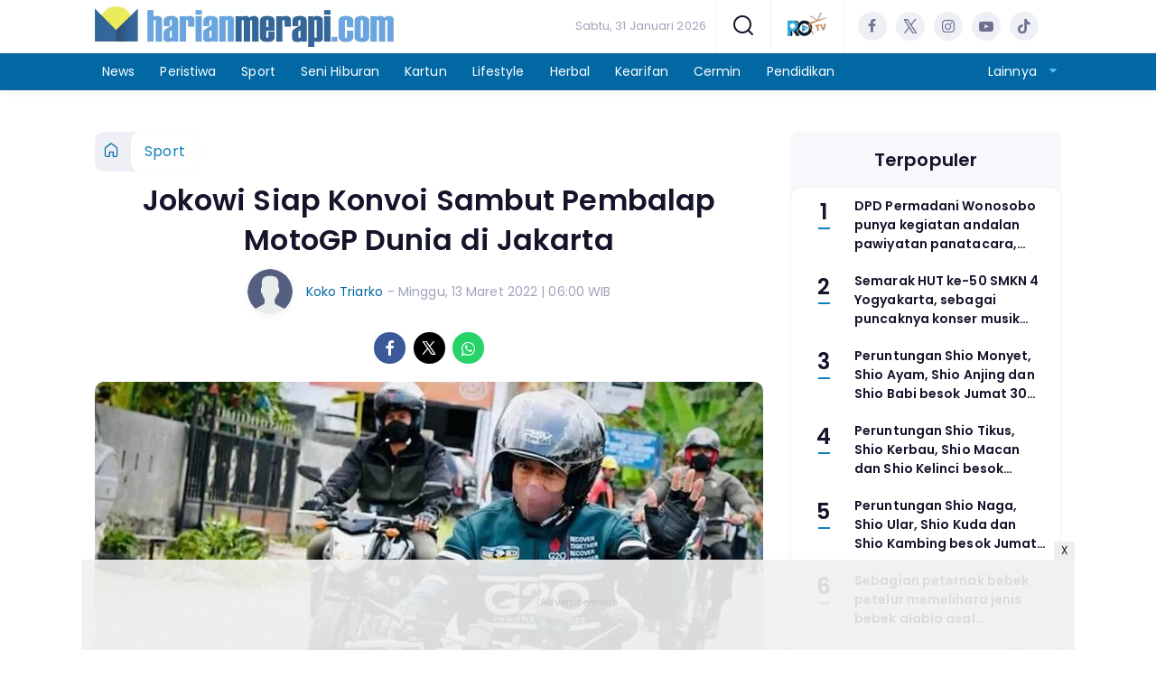

--- FILE ---
content_type: text/html; charset=UTF-8
request_url: https://www.harianmerapi.com/sport/pr-402925409/jokowi-siap-konvoi-sambut-pembalap-motogp-dunia-di-jakarta
body_size: 15326
content:
<!DOCTYPE html>
<html lang="id">
    <head>
        <link href="//securepubads.g.doubleclick.net" rel="dns-prefetch">
    <link href="//googleads.g.doubleclick.net" rel="dns-prefetch">
    <link href="//pagead2.googlesyndication.com" rel="dns-prefetch">
    <link href="//fonts.googleapis.com" rel="dns-prefetch">
    <link href="//assets.promediateknologi.id" rel="dns-prefetch">
    <link href="//www.harianmerapi.com" rel="dns-prefetch">
    <link href="//tpc.googlesyndication.com" rel="dns-prefetch">

    <title>Jokowi Siap Konvoi Sambut Pembalap MotoGP Dunia di Jakarta - Harian Merapi</title>
    <meta name="description" content="Presiden Jokowi bakal melakukan konvoi bersama para pembalap MotoGP Seri2 Pertamina Grand Prix of Indonesia di Jakarta.">
    <meta name="keywords" content="Presiden Jokowi, MotoGP, konvoi, Jakarta, Pertamina Grand Prix of Indonesia">
    <meta name="author" content="Koko Triarko">
    <meta charset="utf-8">
    <meta http-equiv="X-UA-Compatible" content="IE=edge,chrome=1">
    <meta name="viewport" content="width=device-width">
    <meta name="msapplication-TileColor" content="#ffffff">
    <meta name="msapplication-TileImage"
        content="https://static.promediateknologi.id/promedia/news/desktop/images/favicon/ms-icon-144x144.png?v=1042">
    <meta name="theme-color" content="#ffffff">
    <meta name="robots" content="index, follow, max-image-preview:large">
    <meta name="googlebot-news" content="index,follow" />
    <meta name="googlebot" content="index,follow" />
    <meta name="language" content="id" />
    <meta name="geo.country" content="id" />
    <meta http-equiv="content-language" content="In-Id" />
    <meta name="geo.placename" content="Indonesia" />
    <!-- s: fb meta -->
    <meta property="og:type" content="article" />
    <meta property="og:url" content="https://www.harianmerapi.com/sport/pr-402925409/jokowi-siap-konvoi-sambut-pembalap-motogp-dunia-di-jakarta" />
    <meta property="og:title" content="Jokowi Siap Konvoi Sambut Pembalap MotoGP Dunia di Jakarta - Harian Merapi" />
    <meta property="og:description" content="Presiden Jokowi bakal melakukan konvoi bersama para pembalap MotoGP Seri2 Pertamina Grand Prix of Indonesia di Jakarta." />
    <meta property="og:image" content="https://assets.promediateknologi.id/crop/0x0:0x0/1200x800/webp/photo/2022/03/13/178725695.jpg" />
    <meta property="og:site_name" content="Jokowi Siap Konvoi Sambut Pembalap MotoGP Dunia di Jakarta - Harian Merapi" />
    <meta property="fb:app_id" content="1073955156075669" />
    <meta property="fb:pages" content="309698722794831" />
    <!-- e: fb meta -->

    <!-- S:tweeter card -->
    <meta name="twitter:card" content="summary_large_image" />
    <meta name="twitter:site" content="@promedia" />
    <meta name="twitter:creator" content="@promedia">
    <meta name="twitter:title" content="Jokowi Siap Konvoi Sambut Pembalap MotoGP Dunia di Jakarta - Harian Merapi" />
    <meta name="twitter:description" content="Presiden Jokowi bakal melakukan konvoi bersama para pembalap MotoGP Seri2 Pertamina Grand Prix of Indonesia di Jakarta." />
    <meta name="twitter:image" content="https://assets.promediateknologi.id/crop/0x0:0x0/1200x800/webp/photo/2022/03/13/178725695.jpg" />
    <!-- E:tweeter card -->

    <meta name="content_PublishedDate" content="2022-03-13 06:00:00" />
    <meta name="content_Category" content="Sport" />
    <meta name="content_Author" content="Koko Triarko" />
    <meta name="content_Editor" content="Hudono" />
    <meta name="content_ID" content="2925409" />
    <meta name="content_Type" content="Standard" />
    <meta name="content_Source" content="" />
    <meta name="content_Lipsus" content="" />
    <meta name="content_Tag" content="Presiden Jokowi, MotoGP, konvoi, Jakarta, Pertamina Grand Prix of Indonesia" />
    <meta name="content_AuthorID" content="8428" />
    <meta name="content_EditorID" content="1511" />

                <link href="https://static.promediateknologi.id/promedia/network/40/desktop/images/favicon/favicon-96x96.png?v=1236" rel="shortcut icon" type="image/x-icon" />
                <link rel="amphtml" href="https://www.harianmerapi.com/sport/amp/pr-402925409/jokowi-siap-konvoi-sambut-pembalap-motogp-dunia-di-jakarta" data-component-name="amp:html:link">
            <link rel="canonical" href="https://www.harianmerapi.com/sport/pr-402925409/jokowi-siap-konvoi-sambut-pembalap-motogp-dunia-di-jakarta" />

        <link
            href="https://fonts.googleapis.com/css2?family=Poppins:ital,wght@0,400;0,600;0,700;1,400;1,600;1,700&display=swap"
            rel="stylesheet">
                <link rel="preconnect" href="https://fonts.gstatic.com">
        <link rel="preconnect" href="https://fonts.gstatic.com">
        <link rel="stylesheet" href="https://static.promediateknologi.id/promedia/news/desktop/css/style.min.css?v=1064"
            type="text/css">

                    <link rel="stylesheet"
                href="https://static.promediateknologi.id/promedia/network/40/desktop/css/custom.min.css?v=1453"
                type="text/css">
        
        <script src="https://static.promediateknologi.id/promedia/news/desktop/js/jquery-1.12.0.min.js?v=1016" type="fee77fcc269af49f23705df6-text/javascript"></script>

        <script async src='https://propsid.b-cdn.net/gpt/pti/harianmerapi.js' type="fee77fcc269af49f23705df6-text/javascript"></script>
        
        <!-- HTML5 shim and Respond.js for IE8 support of HTML5 elements and media queries -->
        <!-- WARNING: Respond.js doesn't work if you view the page via file:// -->
        <!--[if lt IE 9]>
                                <script src="https://oss.maxcdn.com/html5shiv/3.7.3/html5shiv.min.js"></script>
                                <script src="https://oss.maxcdn.com/respond/1.4.2/respond.min.js"></script>
                                <![endif]-->
                <meta name="google-site-verification" content="eWXGOekkI9sWRnu0fL62BxmFI6DL04ibS2w5pjk31bQ" />
<meta name='dailymotion-domain-verification' content='dm5w5ip3llyz4b8zk' />
<script type="fee77fcc269af49f23705df6-text/javascript">
  dataLayer = [{
    "published_date": "2022-03-13 06:00:00",
    "rubrik": "Sport",
    "penulis": "Koko Triarko",
    "editor": "Hudono",
    "id": "2925409",
    "source": "",
    "topic": "",
    "tag": "Presiden Jokowi, MotoGP, konvoi, Jakarta, Pertamina Grand Prix of Indonesia",
    "penulis_id": "8428",
    "editor_id": "1511"
  }];
</script>
<!-- Google Tag Manager -->
<script type="fee77fcc269af49f23705df6-text/javascript">(function(w,d,s,l,i){w[l]=w[l]||[];w[l].push({'gtm.start':
new Date().getTime(),event:'gtm.js'});var f=d.getElementsByTagName(s)[0],
j=d.createElement(s),dl=l!='dataLayer'?'&l='+l:'';j.async=true;j.src=
'https://www.googletagmanager.com/gtm.js?id='+i+dl;f.parentNode.insertBefore(j,f);
})(window,document,'script','dataLayer','GTM-TJ8MNP9');</script>
<!-- End Google Tag Manager -->

<!-- Start GPT Tag -->
<script async src='https://www.googletagservices.com/tag/js/gpt.js' type="fee77fcc269af49f23705df6-text/javascript"></script>
<!-- End GPT Tag -->        <link rel="manifest" href="https://assets.promediateknologi.id/promedia/sw/manifest.json">
        <script async src="https://pagead2.googlesyndication.com/pagead/js/adsbygoogle.js?client=ca-pub-8400307307701650" crossorigin="anonymous" type="fee77fcc269af49f23705df6-text/javascript"></script>
            <script src="https://jsc.mgid.com/site/734517.js" async type="fee77fcc269af49f23705df6-text/javascript"></script>

        
                <script type="application/ld+json">
            {
                "@context": "http://schema.org",
                "@type": "WebPage",
                "headline": "Jokowi Siap Konvoi Sambut Pembalap MotoGP Dunia di Jakarta - Harian Merapi",
                "url": "https://www.harianmerapi.com/sport/pr-402925409/jokowi-siap-konvoi-sambut-pembalap-motogp-dunia-di-jakarta",
                "datePublished": "2022-03-13T06:00:00+0700",
                "dateModified": "2022-03-13T06:00:00+0700",
                "image": "https://assets.promediateknologi.id/crop/0x0:0x0/1200x800/webp/photo/2022/03/13/178725695.jpg",
                "thumbnailUrl" : "https://assets.promediateknologi.id/crop/0x0:0x0/1200x800/webp/photo/2022/03/13/178725695.jpg"
            }
        </script>

                <script type="application/ld+json">
            {
              "@context": "http://schema.org",
              "@type": "NewsArticle",
              "mainEntityOfPage": {
                "@type": "WebPage",
                "@id": "https://www.harianmerapi.com/sport/pr-402925409/jokowi-siap-konvoi-sambut-pembalap-motogp-dunia-di-jakarta"
              },
              "headline": "Jokowi Siap Konvoi Sambut Pembalap MotoGP Dunia di Jakarta - Harian Merapi",
              "image": {
                "@type": "ImageObject",
                "url": "https://assets.promediateknologi.id/crop/0x0:0x0/1200x800/webp/photo/2022/03/13/178725695.jpg",
                "height": 500,
                "width": 750
              },
              "datePublished": "2022-03-13T06:00:00+0700",
              "dateModified": "2022-03-13T06:00:00+0700",
              "author": {
                "@type": "Person",
                "name": "Koko Triarko"
              },
               "publisher": {
                "@type": "Organization",
                "name": "Harian Merapi",
                "url": "https://www.harianmerapi.com",
                "logo": {
                "@type": "ImageObject",
                "url": "https://static.promediateknologi.id/promedia/network/40/desktop/images/logo.jpg?v=1022",
                "width": 600,
                "height": 60
                }

              },
              "description": "Presiden Jokowi bakal melakukan konvoi bersama para pembalap MotoGP Seri2 Pertamina Grand Prix of Indonesia di Jakarta."
            }
        </script>
        
        
                <script type="application/ld+json">
            {
                "@context": "https://schema.org",
                "@type": "BreadcrumbList",
                "itemListElement":
                [
                    {
                        "@type": "ListItem",
                        "position": 1,
                        "item":
                        {
                            "@id": "https://www.harianmerapi.com",
                            "name": "Home"
                        }
                    },
                    {
                        "@type": "ListItem",
                        "position": 2,
                        "item":
                        {
                            "@id": "https://www.harianmerapi.com/sport",
                            "name": "Sport"
                        }
                    }
                ]
            }
        </script>
        
                
    </head>

    <body>
        <script type="fee77fcc269af49f23705df6-text/javascript">
        var __base_url = "https://www.harianmerapi.com/";
        var __csrf_token = "7n4zw9y3TkRGqF1Hw6QWiD3w6xQ0w2EhsC2jiJOs";
        var __domain = "www.harianmerapi.com";
        </script>
        <!-- Google Tag Manager (noscript) -->
<noscript><iframe src="https://www.googletagmanager.com/ns.html?id=GTM-TJ8MNP9"
height="0" width="0" style="display:none;visibility:hidden"></iframe></noscript>
<!-- End Google Tag Manager (noscript) -->

        
        <!-- header -->
<header class="header">
    <div class="header__middle">
        <div class="row container clearfix">
            <div class="col-offset-fluid clearfix">
                <div class="col-bs12-5">
                    <div class="logo">
                                              <a href="https://www.harianmerapi.com">
                                                  <img src="https://static.promediateknologi.id/crop/0x0:0x0/0x0/webp/promedia/network/40/desktop/images/logo.jpg?v=1185" alt="logo" width="240" height="240">
                        </a>
                    </div>
                </div>
                <div class="col-bs12-7">
                    <ul class="network__menu">
                        <li>
                            <date>Sabtu, 31 Januari 2026</date>
                        </li>

                          <!--- network -->
                          
                        <li>
                            <a href="#"><span class="icon icon-small icons-search"></span></a>
                            <ul class="text-center w-200">
                                <li class="network__menu__search">
                                    <form action="https://www.harianmerapi.com/search" class="search__bar">
                                        <input type="text" placeholder="Cari" name="q" id="search" class="search__input">
                                        <input type="submit" class="search__submit">
                                        <span class="icon icon-search"></span>
                                    </form>
                                </li>
                            </ul>
                        </li>
                                                <li>
                            <div class="nav__tv">
								<a class="logo-tv" href="https://www.harianmerapi.com/tv">
									                                        <img src="https://static.promediateknologi.id/crop/0x0:0x0/44x44/webp/promedia/news/desktop/images/logo_tv.png?v=1034" alt="logo-tv" width="44" height="44">
                                    								</a>
							</div>
                        </li>
                                                
                        <li>
                            <div class="social social--header clearfix">
                                <div class="social__item">
                                    <a href="https://web.facebook.com/koran.merapi/" target="_blank" class="social__link social__link--facebook">
                                        <span class="icon icon-facebook"></span>
                                    </a>
                                </div>
                                <div class="social__item">
                                    <a href="https://twitter.com/harianmerapi" target="_blank" class="social__link social__link--twitter">
                                        <span class="icon icon-twitter"></span>
                                    </a>
                                </div>
                                <div class="social__item">
                                    <a href="https://www.instagram.com/koranmerapi/" target="_blank" class="social__link social__link--instagram">
                                        <span class="icon icon-instagram"></span>
                                    </a>
                                </div>

                                <div class="social__item">
                                    <a href="https://www.youtube.com/koranmerapi" target="_blank" class="social__link social__link--youtube">
                                        <span class="icon icon-youtube"></span>
                                    </a>
                                </div>
                                <div class="social__item">
                                    <a href="" target="_blank" class="social__link social__link--tiktok">
                                        <span class="icon icon-tiktok"></span>
                                    </a>
                                </div>
                                                                <div class="social__item" id='data-account'>
																</div>
                                                            </div>
                        </li>
                    </ul>
                </div>
            </div>
        </div>
    </div>
    <div class="header__bottom">
        <div class="row container clearfix">
            <div class="col-offset-fluid clearfix">
                <div class="col-bs10-10">
                    <nav class="nav">
                                                 <div class="nav__home"><a href="https://www.harianmerapi.com" title="Home"><span class="icon icon-xsmall icons-home"></span></a></div>
                                                <ul class="nav__wrap">
                            
                            
                            <li><a href="https://www.harianmerapi.com/news">News</a>
                                                                        <ul class="more">
                                                                        <li><a href="https://www.harianmerapi.com/bantul">Bantul</a></li>
                                                                        <li><a href="https://www.harianmerapi.com/banyumas">Banyumas</a></li>
                                                                        <li><a href="https://www.harianmerapi.com/diy">DIY</a></li>
                                                                        <li><a href="https://www.harianmerapi.com/gunungkidul">Gunungkidul</a></li>
                                                                        <li><a href="https://www.harianmerapi.com/jawa-tengah">Jawa Tengah</a></li>
                                                                        <li><a href="https://www.harianmerapi.com/klaten">Klaten</a></li>
                                                                        <li><a href="https://www.harianmerapi.com/kulonprogo">Kulonprogo</a></li>
                                                                        <li><a href="https://www.harianmerapi.com/magelang">Magelang</a></li>
                                                                        <li><a href="https://www.harianmerapi.com/purworejo">Purworejo</a></li>
                                                                        <li><a href="https://www.harianmerapi.com/semarang">Semarang</a></li>
                                                                        <li><a href="https://www.harianmerapi.com/sleman">Sleman</a></li>
                                                                        <li><a href="https://www.harianmerapi.com/solo">Solo</a></li>
                                                                        <li><a href="https://www.harianmerapi.com/temanggung">Temanggung</a></li>
                                                                        <li><a href="https://www.harianmerapi.com/yogyakarta">Yogyakarta</a></li>
                                                                        <li><a href="https://www.harianmerapi.com/nasional">Nasional</a></li>
                                                                        <li><a href="https://www.harianmerapi.com/internasional">Internasional</a></li>
                                                                        <li><a href="https://www.harianmerapi.com/nusantara">Nusantara</a></li>
                                                                        </ul>
                                    
                                                                </li>
                            
                            <li><a href="https://www.harianmerapi.com/peristiwa">Peristiwa</a>
                                    
                                                                </li>
                            
                            <li><a href="https://www.harianmerapi.com/sport">Sport</a>
                                    
                                                                </li>
                            
                            <li><a href="https://www.harianmerapi.com/seni-hiburan">Seni Hiburan</a>
                                                                        <ul class="more">
                                                                        <li><a href="https://www.harianmerapi.com/musik">Musik</a></li>
                                                                        <li><a href="https://www.harianmerapi.com/film">Film</a></li>
                                                                        <li><a href="https://www.harianmerapi.com/artis">Artis</a></li>
                                                                        <li><a href="https://www.harianmerapi.com/budaya">Budaya</a></li>
                                                                        </ul>
                                    
                                                                </li>
                            
                            <li><a href="https://www.harianmerapi.com/kartun">Kartun</a>
                                    
                                                                </li>
                            
                            <li><a href="https://www.harianmerapi.com/lifestyle">Lifestyle</a>
                                                                        <ul class="more">
                                                                        <li><a href="https://www.harianmerapi.com/food">Food</a></li>
                                                                        <li><a href="https://www.harianmerapi.com/hobi">Hobi</a></li>
                                                                        <li><a href="https://www.harianmerapi.com/kuliner">Kuliner</a></li>
                                                                        <li><a href="https://www.harianmerapi.com/travel">Travel</a></li>
                                                                        <li><a href="https://www.harianmerapi.com/pariwisata">Pariwisata</a></li>
                                                                        <li><a href="https://www.harianmerapi.com/teknologi">Teknologi</a></li>
                                                                        </ul>
                                    
                                                                </li>
                            
                            <li><a href="https://www.harianmerapi.com/herbal">Herbal</a>
                                                                        <ul class="more">
                                                                        <li><a href="https://www.harianmerapi.com/kesehatan">Kesehatan</a></li>
                                                                        </ul>
                                    
                                                                </li>
                            
                            <li><a href="https://www.harianmerapi.com/kearifan">Kearifan</a>
                                                                        <ul class="more">
                                                                        <li><a href="https://www.harianmerapi.com/cerita-misteri">Cerita Misteri</a></li>
                                                                        <li><a href="https://www.harianmerapi.com/hidayah">Hidayah</a></li>
                                                                        </ul>
                                    
                                                                </li>
                            
                            <li><a href="https://www.harianmerapi.com/cermin">Cermin</a>
                                                                        <ul class="more">
                                                                        <li><a href="https://www.harianmerapi.com/syiar">Syiar</a></li>
                                                                        <li><a href="https://www.harianmerapi.com/mimbar">Mimbar</a></li>
                                                                        <li><a href="https://www.harianmerapi.com/opini">Opini</a></li>
                                                                        </ul>
                                    
                                                                </li>
                            
                            <li><a href="https://www.harianmerapi.com/pendidikan">Pendidikan</a>
                                    
                                    
                                                                                </ul>

                                                <div class="nav__more">
                            <a href="javascript:void(0)">Lainnya <span class="icon icon-caret-down"></span></a>
                            <ul class="nav__wrap more">

                                                                <li><a href="https://www.harianmerapi.com/ekonomi">Ekonomi</a></li>
                                                                <li><a href="https://www.harianmerapi.com/otomotif">Otomotif</a></li>
                                                                                                    <li><a href="https://www.harianmerapi.com/video">Video</a></li>
                                    <li><a href="https://www.harianmerapi.com/image">Photo</a></li>
                                
                            </ul>
                        </div>
                        
                    </nav>
                </div>
            </div>
        </div>
    </div>
</header>
        
                <!-- ads skin -->
<div class="row ads__stick__wrap clearfix">
<div class="kcm ads__stick js--stick">
    <div class="ads__stick__fluid ads__stick__fluid--left">
        <div class="ads__stick--left">
            <div id='div-gpt-ad-desktopSkinAdsLeftDetail'>
              <script type="fee77fcc269af49f23705df6-text/javascript">
                googletag.cmd.push(function() { googletag.display('div-gpt-ad-desktopSkinAdsLeftDetail'); });
              </script>
            </div>
        </div>
    </div>
    <div class="ads__stick__fluid ads__stick__fluid--right">
        <div class="ads__stick--right">
            <div id='div-gpt-ad-desktopSkinAdsRightDetail'>
              <script type="fee77fcc269af49f23705df6-text/javascript">
                googletag.cmd.push(function() { googletag.display('div-gpt-ad-desktopSkinAdsRightDetail'); });
              </script>
            </div>
        </div>
    </div>
</div>
</div>        

        <!-- adbro -->


    <!-- content -->
    <div class="row clearfix">
        <div class="container clearfix">
            <div class="col-offset-fluid clearfix">
                <div class="col-bs12-12">


                  <!-- ads top -->
<div class="ads__top">
   	<div id='div-gpt-ad-desktopTopDetail'>
	  <script type="fee77fcc269af49f23705df6-text/javascript">
	    googletag.cmd.push(function() { googletag.display('div-gpt-ad-desktopTopDetail'); });
	  </script>
	</div>
</div>                  

                </div>

                <div class="col-bs10-7">

                    <!-- header -->
                    <section class="read__header clearfix">
                        <div class="breadcrumb clearfix">
                            <ul class="breadcrumb__wrap">
                                <li class="breadcrumb__item"><a class="breadcrumb__link" href="https://www.harianmerapi.com"><i
                                            class="icon-xsmall icons-home"></i></a></li>
                                <li class="breadcrumb__item"><a class="breadcrumb__link"
                                        href="https://www.harianmerapi.com/sport">Sport</a>
                                </li>
                            </ul>
                        </div>
                        <div class="read__header mt2 clearfix">

                            <h1 class="read__title"> Jokowi Siap Konvoi Sambut Pembalap MotoGP Dunia di Jakarta </h1>

                            <div class="read__info">
                                <div class="read__info__img">
                                                                       <img src="https://static.promediateknologi.id/promedia/news/desktop/images/user-author.png?v=2" alt="photo author" width="50" height="50">
                                   
								</div>
                                <div class="read__info__author">
                                    <a href="https://www.harianmerapi.com/author/8428/Koko-Triarko">Koko Triarko</a>
                                </div>
                                <div class="read__info__date">
                                    - Minggu, 13 Maret 2022 | 06:00 WIB
                                </div>
                            </div>

                            <div class="social social--article clearfix">
    <div class="social__item">
        <a href="javascript:void(0)" class="social__link social__link--facebook" onclick="if (!window.__cfRLUnblockHandlers) return false; fb_share(&quot;Jokowi Siap Konvoi Sambut Pembalap MotoGP Dunia di Jakarta&quot;, &quot;https://www.harianmerapi.com/sport/pr-402925409/jokowi-siap-konvoi-sambut-pembalap-motogp-dunia-di-jakarta&quot;)" data-cf-modified-fee77fcc269af49f23705df6-="">
            <span class="icon icon-facebook"></span>
        </a>
    </div>
    <div class="social__item">
        <a href="javascript:void(0)" class="social__link social__link--twitter" onclick="if (!window.__cfRLUnblockHandlers) return false; tweet_share(&quot;Jokowi Siap Konvoi Sambut Pembalap MotoGP Dunia di Jakarta https://www.harianmerapi.com/sport/pr-402925409/jokowi-siap-konvoi-sambut-pembalap-motogp-dunia-di-jakarta&quot;)" data-cf-modified-fee77fcc269af49f23705df6-="">
            <span class="icon icon-twitter"></span>
        </a>
    </div>
        <div class="social__item">
        <a href="https://api.whatsapp.com/send?text=Jokowi Siap Konvoi Sambut Pembalap MotoGP Dunia di Jakarta https://www.harianmerapi.com/sport/pr-402925409/jokowi-siap-konvoi-sambut-pembalap-motogp-dunia-di-jakarta  %0A%0ABaca berita lainnya melalui apps kami: %0APlay Store : https://play.google.com/store/apps/details?id=com.harianmerapi %0AApp Store : https://apps.apple.com/app/harian-merapi/id6504228497 " class="social__link social__link--whatsapp">
            <span class="icon icon-whatsapp"></span>
        </a>
    </div>
        
</div>


                            <div class="photo">
    <div class="photo__img">
                    <img src="https://assets.promediateknologi.id/crop/0x0:0x0/1200x600/webp/photo/2022/03/13/178725695.jpg" alt="Presiden Jokowi (Joko Widodo) siap menyambut kedatangan pembalap MotoGP Seri 2 Pertamina Grand Prix of Indonesia dengan konvoi di Jakarta, Rabu 16 Maret 2022. ( Foto: instagram.com @jokowi)" width="700" height="500">
            </div>
    <div class="photo__caption">Presiden Jokowi (Joko Widodo) siap menyambut kedatangan pembalap MotoGP Seri 2 Pertamina Grand Prix of Indonesia dengan konvoi di Jakarta, Rabu 16 Maret 2022. ( Foto: instagram.com @jokowi)</div>
</div>


                        </div>
                    </section>
                    <!-- ads under image-->

<center>
                        <div class="ads mt3 clearfix">
                <div class="ads--stick">
                    <div id='div-gpt-ad-mobileUnderImage'>
                        <script type="fee77fcc269af49f23705df6-text/javascript">
                            googletag.cmd.push(function() {
                                googletag.display('div-gpt-ad-mobileUnderImage');
                            });
                        </script>
                    </div>
                </div>
            </div>
                    </center>
                    
                    <div class="read__article clearfix js--tower-parent">
                        <div class="col-bs10-7 col-offset-0">

                            <!-- content -->
                            <article class="read__content clearfix">
                                <p> <!--img1--> </p> <p><strong>harianmerapi.com</strong> - Presiden Joko Widodo (Jokowi) akan menyambut kedatangan pembalap <a href="https://www.harianmerapi.com/tag/motogp">MotoGP</a> Seri 2 <a href="https://www.harianmerapi.com/tag/pertamina-grand-prix-of-indonesia">Pertamina Grand Prix of Indonesia</a> dengan <a href="https://www.harianmerapi.com/tag/konvoi">konvoi</a> di <a href="https://www.harianmerapi.com/tag/jakarta">Jakarta</a>, Rabu 16 Maret 2022.</p> <p><br />Sepekan lagi balap MotoGP Seri 2 Pertamina Grand Prix of Indonesia di Sirkuit MotoGP Mandalika, Lombok Tengah, Nusa Tenggara Barat (NTB) akan dimulai.</p> <p><br />Mengawali perhelatan balap MotoGP Seri 2 Pertamina Grand Prix of Indonesia, Jokowi akan menyambutnya dengan mengajak para pembalap konvoi bersama di seputaran Jakarta.</p><div data-type="_mgwidget" data-widget-id="1734100"></div>
    <script type="fee77fcc269af49f23705df6-text/javascript">(function (w, q) { w[q] = w[q] || []; w[q].push(["_mgc.load"]) })(window, "_mgq");</script>
 <p><strong>Baca Juga: <a href="https://www.harianmerapi.com/news/pr-402924484/kenang-1000-hari-wafatnya-ani-yudhoyono-ibas-gelar-doa-bersama-di-pacitan">Kenang 1.000 Hari Wafatnya Ani Yudhoyono, Ibas Gelar Doa Bersama di Pacitan </a></strong></p> <p><br />Balap MotoGP Seri 2 Pertamina Grand Prix of Indonesia akan digelar tiga hari di Sirkuit Mandalika, Jumat-Minggu (18-20/3/2022).</p><center>
    <div class="ads mt3 clearfix">
        <div class="ads__box">
            <div id='div-gpt-ad-desktopInArticle'>
                <script type="fee77fcc269af49f23705df6-text/javascript">
                    googletag.cmd.push(function() { googletag.display('div-gpt-ad-desktopInArticle'); });
                </script>
            </div>
        </div>
    </div>
</center> <p><br />Mengutip laman indonesia.go.id, Minggu (13/3/2022), promotor balap MotoGP, Dorna Sports telah menyiapkan 20 pembalap MotoGP dunia untuk melayani <a href="https://www.harianmerapi.com/tag/presiden-jokowi">Presiden Jokowi</a> konvoi di Jakarta.</p> <p><br />Juara dunia enam kali, Marc Marquez, dan rekan setimnya di Repsol Honda Team, Pol Espargaro akan ikut dalam konvoi bersama Jokowi tersebut.</p> <p><strong>Baca Juga: <a href="https://www.harianmerapi.com/kearifan/pr-402924522/petung-jawa-weton-minggu-pon-9-ruwah-1955-alip-13-maret-2022-pandai-berdagang-atau-bertani-kerja-keras">Petung Jawa Weton Minggu Pon 9 Ruwah 1955 Alip 13 Maret 2022, Pandai Berdagang atau Bertani, Kerja Keras</a></strong></p> <p><br />Juga dua jagoan Suzuki Ecstar Team, Joan Mir dan Alex Rins, Francesco Bagnaia dan Jack Miller dari Ducati Lenovo Team.</p> <p><br />Bahkan, juara seri Qatar Enea Bastianini dan Fabio Di Giannatonio dari Gresini Racing, serta Johann Marco-Jorge Martin dari Pramac Racing.</p> <p><br />Jagoan Merah Putih di MotoGP, yakni Mario Suryo Aji yang membalap di kelas Moto3 untuk Honda Team Asia juga akan ikut.</p> <p><strong>Baca Juga: <a href="https://www.harianmerapi.com/peristiwa/pr-402924184/empat-orang-korban-terseret-air-bah-di-karing-karing-sulawesi-tenggara-masih-dicari-tim-basarnas">Empat Orang Korban Terseret Air Bah di Karing Karing Sulawesi Tenggara Masih Dicari Tim Basarnas</a></strong></p> <p><br />Demikian pula pembalap masa depan Veda Ega Pratama yang berlaga di ajang Idemitsu Asia Talent Cup (IATC).</p> <p><br />Veda yang baru berusia 13 tahun keluar sebagai juara kedua Race 2 pada IATC 2022 seri pembuka di Qatar pada Minggu (6/3/2022).</p>
                            </article>

                            <div class="read__paging clearfix">
        <div class="paging paging--article clearfix">
            <div class="paging__teaser">Halaman: </div>
            <div class="paging__wrap clearfix">
                            <div class="paging__item">
                    <a class="paging__link paging__link--active" href="https://www.harianmerapi.com/sport/pr-402925409/jokowi-siap-konvoi-sambut-pembalap-motogp-dunia-di-jakarta">1</a>
                </div>
                            <div class="paging__item">
                    <a class="paging__link " href="https://www.harianmerapi.com/sport/pr-402925409/jokowi-siap-konvoi-sambut-pembalap-motogp-dunia-di-jakarta?page=2">2</a>
                </div>
                            <div class="paging__item">
                    <a class="paging__link " href="https://www.harianmerapi.com/sport/pr-402925409/jokowi-siap-konvoi-sambut-pembalap-motogp-dunia-di-jakarta?page=2">Selanjutnya</a>
                </div>
                        </div>
        </div>
    </div>


                            <!-- selanjutnya -->
                            							<section class="read__next mt3 clearfix">
								<div class="read__next__img">
								    <a href="https://www.harianmerapi.com/sport/pr-402759902/presiden-jokowi-kurangi-penonton-motogp-mandalika-dari-100-ribu-menjadi-60-ribu-orang">
								        <img src="https://assets.promediateknologi.id/crop/0x0:0x0/120x70/webp/photo/2022/02/14/1758547098.jpg" alt="Presiden Jokowi Kurangi Penonton MotoGP Mandalika dari 100 Ribu Menjadi 60 Ribu Orang  " width="120" height="70">
								    </a>
								</div>
								<div class="read__next__img__box clearfix">
								    <h3>Artikel Selanjutnya</h3>
								    <h2 class="read__next__title">
								        <a href="https://www.harianmerapi.com/sport/pr-402759902/presiden-jokowi-kurangi-penonton-motogp-mandalika-dari-100-ribu-menjadi-60-ribu-orang" class="recomend__link">Presiden Jokowi Kurangi Penonton MotoGP Mandalika dari 100 Ribu Menjadi 60 Ribu Orang  </a>
								    </h2>
								</div>
                                <a href="https://www.harianmerapi.com/sport/pr-402759902/presiden-jokowi-kurangi-penonton-motogp-mandalika-dari-100-ribu-menjadi-60-ribu-orang" class="recomend__link">
                                    <i class="icon-angle-right"></i>
                                </a>
							</section>
                            
                            <section class="read__tagging clearfix">
                                <div class="disclaimer">Dilarang mengambil dan/atau menayangkan ulang sebagian atau keseluruhan artikel <br>di atas untuk konten akun media sosial komersil tanpa seizin redaksi.</div>
                            </section>

                                                            <p>
                                    <a>Editor: Hudono</a>
                                </p>
                                                        
                            




                            <center>
                                <div style="margin: 10px 0 30px 0">
                                <!-- ads mgid -->
                                    <div data-type="_mgwidget" data-widget-id="1173309" ></div>
        <script type="fee77fcc269af49f23705df6-text/javascript">(function(w,q){w[q]=w[q]||[];w[q].push(["_mgc.load"])})(window,"_mgq");</script>                                </div>
                            </center>


                            <!-- tagging -->
                            <section class="read__tagging mt3 clearfix">
                                <!-- tagging -->
<section class="read__tagging mt3 clearfix">
    <h3 class="title"><span>Tags</span></h3>
    <div class="tag tag--article clearfix">
        <ul class="tag__list">
                            <li><h4><a href="https://www.harianmerapi.com/tag/Presiden-Jokowi">Presiden Jokowi</a></h4></li>
                            <li><h4><a href="https://www.harianmerapi.com/tag/MotoGP">MotoGP</a></h4></li>
                            <li><h4><a href="https://www.harianmerapi.com/tag/konvoi">konvoi</a></h4></li>
                            <li><h4><a href="https://www.harianmerapi.com/tag/Jakarta">Jakarta</a></h4></li>
                            <li><h4><a href="https://www.harianmerapi.com/tag/Pertamina-Grand-Prix-of-Indonesia">Pertamina Grand Prix of Indonesia</a></h4></li>
                    </ul>
    </div>
</section>
                            </section>

                            <center>
                                <div style="margin: 10px 0 30px 0">
                                    <div style="margin-top: 50px;">
<div id="bn_0uKe3TJc91"></div><script type="fee77fcc269af49f23705df6-text/javascript">'use strict';(function(e,c,p,q){function v(){c.removeEventListener("scroll",v);k()}function z(){w=new IntersectionObserver(function(a){a.forEach(function(b){b.isIntersecting&&(w.unobserve(b.target),A?r(c,"scroll",v):k())})},{root:null,rootMargin:"400px 200px",threshold:0});w.observe(f)}function k(){if(f=f||c.getElementById("bn_"+p)){f.innerHTML="";f.id="bn_"+B;if(e.name&&"google_ads_iframe_/"==e.name.substring(0,19)){var a=e.parent.document,b=a.createElement("div");a=a.getElementById(e.name).parentNode;
a.parentNode.appendChild(b);b.style.setProperty("margin-top",-a.offsetHeight+"px","important");b.append(f);q+=".dfp"}(g=C.getElementById("rcMain"))?d=g.contentWindow:I(C);x={act:"init",id:p,rnd:B,ms:D,lt:q,tms:J,ta:K==top};d.rcMain?d.postMessage(x,E):d.rcBuf.push(x)}else l("!bn")}function L(a,b,y,t){function F(){var u=b.createElement("script");u.src=a;u.onerror=function(){m++;5>m?setTimeout(F,10):l(m+"!"+a)};u.onload=function(){t&&t();m&&l(m+"!"+a)};y.appendChild(u)}var m=0;F()}function I(a){try{g=
a.createElement("iframe"),g.style.setProperty("display","none","important"),g.id="rcMain",a.body.insertBefore(g,a.body.children[0]),d=g.contentWindow,n=d.document,n.open(),n.close(),G=n.body,Object.defineProperty(d,"rcBuf",{enumerable:!1,configurable:!1,writable:!1,value:[]}),L("https://go.rcvlink.com/static/main.js",n,G,function(){for(var b;d.rcBuf&&(b=d.rcBuf.shift());)d.postMessage(b,E)})}catch(b){H(b)}}function r(a,b,y,t){a.addEventListener(b,y,t)}function M(a,b){b=b||0;return Math.round(a*Math.pow(10,b))/
Math.pow(10,b)}function H(a){l(a.name+": "+a.message+"\t"+(a.stack?a.stack.replace(a.name+": "+a.message,""):""))}function l(a){console.error(a);(new Image).src="https://go.rcvlinks.com/err/?code="+p+"&ms="+((new Date).getTime()-D)+"&ver="+N+"&text="+encodeURIComponent(a)}try{var N="251015-0118",E=location.origin||location.protocol+"//"+location.hostname+(location.port?":"+location.port:""),f=c.getElementById("bn_"+p),B=Math.random().toString(36).substring(2,15),D=(new Date).getTime(),w,O=!("IntersectionObserver"in
e),x,g,d,n,G,A=c.body.clientHeight>e.innerHeight,h=e;for(;h;){try{var J=M(h.performance.now());var K=h;var C=h.document}catch(a){}if(h==top)break;h=h.parent}f?"scroll"==q?A?r(c,"scroll",v):k():"lazy"==q?O?k():"loading"==c.readyState?r(c,"DOMContentLoaded",z):z():k():"loading"==c.readyState?r(c,"DOMContentLoaded",k):l("!bn")}catch(a){H(a)}})(window,document,"0uKe3TJc91","");
</script>
</div>
                                </div>
                            </center>

                            <!-- Profeeds -->
                            <!-- <div id="profeed" data-id="402925409" data-width="100%"></div> -->


                            <!-- komen -->
                            <div class="col-bs10-10 col-offset-0">
        <!-- comment -->
        <section class="read__comment mt3 clearfix">
            <!-- <h3 class="title"><span>Komentar</span></h3> -->
            <div class="read__comment clearfix">
                <div id='data-komentar' data-page="1" data-id="2925409" data-source="p1"></div>
            </div>
        </section>
    </div>
    <script src="https://my.promediateknologi.id/komentar-1.js?v=3" type="fee77fcc269af49f23705df6-text/javascript"></script>




                        </div>
                        <div class="col-bs10-10 col-offset-0">
                            <!-- related -->
                                                            <section class="read__comment mt3 clearfix">
                                    <h3 class="title"><span>Artikel Terkait</span></h3>
                                    <div class="read__related clearfix">
                                        <ul class="related__list clearfix">
                                                                                            <li>
                                                    <div class="related__img">
                                                        <a href="https://www.harianmerapi.com/sport/pr-402759902/presiden-jokowi-kurangi-penonton-motogp-mandalika-dari-100-ribu-menjadi-60-ribu-orang">
                                                            <img src="https://assets.promediateknologi.id/crop/0x0:0x0/188x113/webp/photo/2022/02/14/1758547098.jpg" alt="Presiden Jokowi Kurangi Penonton MotoGP Mandalika dari 100 Ribu Menjadi 60 Ribu Orang  " width="120" height="80">
                                                        </a>
                                                    </div>
                                                    <h2 class="related__title">
                                                        <a href="https://www.harianmerapi.com/sport/pr-402759902/presiden-jokowi-kurangi-penonton-motogp-mandalika-dari-100-ribu-menjadi-60-ribu-orang"
                                                            class="related__link">Presiden Jokowi Kurangi Penonton MotoGP Mandalika dari 100 Ribu Menjadi 60 Ribu Orang  </a>
                                                    </h2>
                                                </li>
                                                                                            <li>
                                                    <div class="related__img">
                                                        <a href="https://www.harianmerapi.com/sport/pr-402795870/bos-roadgrip-motorsport-indonesia-ungkap-penyebab-kerusakan-aspal-sirkuit-mandalika">
                                                            <img src="https://assets.promediateknologi.id/crop/0x0:0x0/188x113/webp/photo/2022/03/03/1555884258.jpg" alt="Bos Roadgrip Motorsport Indonesia Ungkap Penyebab Kerusakan Aspal Sirkuit Mandalika" width="120" height="80">
                                                        </a>
                                                    </div>
                                                    <h2 class="related__title">
                                                        <a href="https://www.harianmerapi.com/sport/pr-402795870/bos-roadgrip-motorsport-indonesia-ungkap-penyebab-kerusakan-aspal-sirkuit-mandalika"
                                                            class="related__link">Bos Roadgrip Motorsport Indonesia Ungkap Penyebab Kerusakan Aspal Sirkuit Mandalika</a>
                                                    </h2>
                                                </li>
                                                                                            <li>
                                                    <div class="related__img">
                                                        <a href="https://www.harianmerapi.com/sport/pr-402880367/marc-marquez-dkk-akan-diterima-presiden-jokowi-jelang-motogp-mandalika">
                                                            <img src="https://assets.promediateknologi.id/crop/0x0:0x0/188x113/webp/photo/2022/02/07/996605040.jpeg" alt="Marc Marquez dkk Akan Diterima Presiden Jokowi Jelang MotoGP Mandalika" width="120" height="80">
                                                        </a>
                                                    </div>
                                                    <h2 class="related__title">
                                                        <a href="https://www.harianmerapi.com/sport/pr-402880367/marc-marquez-dkk-akan-diterima-presiden-jokowi-jelang-motogp-mandalika"
                                                            class="related__link">Marc Marquez dkk Akan Diterima Presiden Jokowi Jelang MotoGP Mandalika</a>
                                                    </h2>
                                                </li>
                                                                                            <li>
                                                    <div class="related__img">
                                                        <a href="https://www.harianmerapi.com/sport/pr-402886624/syarat-menonton-dipermudah-tiket-motogp-mandalika-habis-terjual">
                                                            <img src="https://assets.promediateknologi.id/crop/0x0:0x0/188x113/webp/photo/2022/03/07/2897097387.jpg" alt="Syarat Menonton Dipermudah, Tiket MotoGP Mandalika Habis Terjual" width="120" height="80">
                                                        </a>
                                                    </div>
                                                    <h2 class="related__title">
                                                        <a href="https://www.harianmerapi.com/sport/pr-402886624/syarat-menonton-dipermudah-tiket-motogp-mandalika-habis-terjual"
                                                            class="related__link">Syarat Menonton Dipermudah, Tiket MotoGP Mandalika Habis Terjual</a>
                                                    </h2>
                                                </li>
                                                                                            <li>
                                                    <div class="related__img">
                                                        <a href="https://www.harianmerapi.com/sport/pr-402902770/pengaspalan-ulang-sirkuit-pertamina-mandalika-tuntas-motogp-siap-digelar-kargo-logistik-berdatangan">
                                                            <img src="https://assets.promediateknologi.id/crop/0x0:0x0/188x113/webp/photo/2022/03/09/1012406741.jpg" alt="Pengaspalan Ulang Sirkuit Pertamina Mandalika Tuntas, MotoGP Siap Digelar. Kargo logistik Berdatangan" width="120" height="80">
                                                        </a>
                                                    </div>
                                                    <h2 class="related__title">
                                                        <a href="https://www.harianmerapi.com/sport/pr-402902770/pengaspalan-ulang-sirkuit-pertamina-mandalika-tuntas-motogp-siap-digelar-kargo-logistik-berdatangan"
                                                            class="related__link">Pengaspalan Ulang Sirkuit Pertamina Mandalika Tuntas, MotoGP Siap Digelar. Kargo logistik Berdatangan</a>
                                                    </h2>
                                                </li>
                                                                                    </ul>
                                    </div>
                                </section>
                            
                            <!-- comment -->
                            
                            <center>
                                <div style="margin: 10px 0 30px 0">
                                                                    </div>
                            </center>
                            <center>
                                
                                <div style="margin: 10px 0 30px 0">

                                </div>
                            </center>
                            <center>
                                <!-- ads square -->
<div class="ads mt3 clearfix">
    <div class="ads__box">
       	<div id='div-gpt-ad-desktopRB3Detail'>
		  <script type="fee77fcc269af49f23705df6-text/javascript">
		    googletag.cmd.push(function() { googletag.display('div-gpt-ad-desktopRB3Detail'); });
		  </script>
		</div>
    </div>
</div>                            </center>

                            <!-- rekomend -->
                                                <section class="recomend mt3 clearfix">
                            <h3 class="title"><span>Rekomendasi</span></h3>
                                <div class="recomend__wrap">
                                                                    <div class="recomend__item">
                                        <div class="recomend__img">
                                            <a href="https://www.harianmerapi.com/news/4016642798/dpd-permadani-wonosobo-punya-kegiatan-andalan-pawiyatan-panatacara-personelnya-biasa-menjadi-narasumber-sarasehan-budaya">
                                                <img src="https://static.promediateknologi.id/crop/0x0:0x0/240x320/webp/photo/p1/40/2026/01/30/permawo-2-1064294695.jpg" width="240" height="320">
                                            </a>
                                        </div>
                                        <div class="recomend__box clearfix">
                                            <h2 class="recomend__title">
                                            <a href="https://www.harianmerapi.com/news/4016642798/dpd-permadani-wonosobo-punya-kegiatan-andalan-pawiyatan-panatacara-personelnya-biasa-menjadi-narasumber-sarasehan-budaya" class="recomend__link">DPD Permadani Wonosobo punya kegiatan andalan pawiyatan panatacara, personelnya biasa menjadi narasumber sarasehan budaya</a>
                                            </h2>
                                        </div>
                                    </div>
                                                                                                        <div class="recomend__item">
                                        <div class="recomend__img">
                                            <a href="https://www.harianmerapi.com/pendidikan/4016647706/semarak-hut-ke-50-smkn-4-yogyakarta-sebagai-puncaknya-konser-musik-pendhoza-dan-wayang-kulit-dengan-dalang-elisha-orcarus-allasso">
                                                <img src="https://static.promediateknologi.id/crop/0x0:0x0/240x320/webp/photo/p1/40/2026/01/30/hutese-2537102416.jpg" width="240" height="320">
                                            </a>
                                        </div>
                                        <div class="recomend__box clearfix">
                                            <h2 class="recomend__title">
                                            <a href="https://www.harianmerapi.com/pendidikan/4016647706/semarak-hut-ke-50-smkn-4-yogyakarta-sebagai-puncaknya-konser-musik-pendhoza-dan-wayang-kulit-dengan-dalang-elisha-orcarus-allasso" class="recomend__link">Semarak HUT ke-50 SMKN 4 Yogyakarta, sebagai puncaknya konser musik Pendhoza dan wayang kulit dengan dalang Elisha Orcarus Allasso</a>
                                            </h2>
                                        </div>
                                    </div>
                                                                                                        <div class="recomend__item">
                                        <div class="recomend__img">
                                            <a href="https://www.harianmerapi.com/lifestyle/4016636879/peruntungan-shio-monyet-shio-ayam-shio-anjing-dan-shio-babi-besok-jumat-30-januari-2026-teman-teman-baru-dapat-membantu-memotivasi-anda">
                                                <img src="https://static.promediateknologi.id/crop/0x0:0x0/240x320/webp/photo/p1/40/2026/01/05/unnamed-7-2090836913.jpg" width="240" height="320">
                                            </a>
                                        </div>
                                        <div class="recomend__box clearfix">
                                            <h2 class="recomend__title">
                                            <a href="https://www.harianmerapi.com/lifestyle/4016636879/peruntungan-shio-monyet-shio-ayam-shio-anjing-dan-shio-babi-besok-jumat-30-januari-2026-teman-teman-baru-dapat-membantu-memotivasi-anda" class="recomend__link">Peruntungan Shio Monyet, Shio Ayam, Shio Anjing dan Shio Babi besok Jumat 30 Januari 2026, teman-teman baru dapat membantu memotivasi Anda</a>
                                            </h2>
                                        </div>
                                    </div>
                                    
                            </section>
                                                        

                            

                            <!-- latests -->
                            <section class="latest mt3 clearfix">
                                <h3 class="title"><span>Terkini</span></h3>
                                <div class="latest__wrap">
                                                                            <div class="latest__item">
                                                                                            <div class="latest__img">
                                                    <a href="https://www.harianmerapi.com/sport/4016651910/bintang-belia-bermunculan-milklife-soccer-challenge-yogyakarta-seri-2-2025-2026-makin-kompetitif">
                                                        <img src="https://static.promediateknologi.id/crop/0x0:0x0/188x133/webp/photo/p1/40/2026/01/31/FOTO-11JPG-1673928573.jpg"
                                                            alt="Bintang Belia Bermunculan, MilkLife Soccer Challenge Yogyakarta Seri 2 2025-2026 Makin Kompetitif" width="188" height="133">
                                                    </a>
                                                </div>
                                                                                        <div class="latest__right">
                                                <h2 class="latest__title">
                                                    <a href="https://www.harianmerapi.com/sport/4016651910/bintang-belia-bermunculan-milklife-soccer-challenge-yogyakarta-seri-2-2025-2026-makin-kompetitif"
                                                        class="latest__link">Bintang Belia Bermunculan, MilkLife Soccer Challenge Yogyakarta Seri 2 2025-2026 Makin Kompetitif</a>
                                                </h2>
                                                <date class="latest__date">
                                                    Sabtu, 31 Januari 2026 | 19:45 WIB</date>
                                            </div>
                                        </div>
                                                                            <div class="latest__item">
                                                                                            <div class="latest__img">
                                                    <a href="https://www.harianmerapi.com/sport/4016642737/campus-league-season-1-2026-ekspansi-ke-kalimantan-pertandingkan-basket-bulu-tangkis-dan-futsal">
                                                        <img src="https://static.promediateknologi.id/crop/0x0:0x0/188x133/webp/photo/p1/40/2025/11/26/99632-3739849586.jpg"
                                                            alt="Campus League Season 1 2026 Ekspansi ke Kalimantan, Pertandingkan Basket, Bulu Tangkis dan Futsal" width="188" height="133">
                                                    </a>
                                                </div>
                                                                                        <div class="latest__right">
                                                <h2 class="latest__title">
                                                    <a href="https://www.harianmerapi.com/sport/4016642737/campus-league-season-1-2026-ekspansi-ke-kalimantan-pertandingkan-basket-bulu-tangkis-dan-futsal"
                                                        class="latest__link">Campus League Season 1 2026 Ekspansi ke Kalimantan, Pertandingkan Basket, Bulu Tangkis dan Futsal</a>
                                                </h2>
                                                <date class="latest__date">
                                                    Jumat, 30 Januari 2026 | 07:00 WIB</date>
                                            </div>
                                        </div>
                                                                            <div class="latest__item">
                                                                                            <div class="latest__img">
                                                    <a href="https://www.harianmerapi.com/sport/4016642726/piala-asia-futsal-2026-indonesia-lolos-perempat-final-setelah-tekuk-kirgistan-5-3">
                                                        <img src="https://static.promediateknologi.id/crop/0x0:0x0/188x133/webp/photo/p1/40/2026/01/30/1000514858-1872374836.jpg"
                                                            alt="Piala Asia Futsal 2026: Indonesia Lolos Perempat Final Setelah Tekuk Kirgistan 5-3" width="188" height="133">
                                                    </a>
                                                </div>
                                                                                        <div class="latest__right">
                                                <h2 class="latest__title">
                                                    <a href="https://www.harianmerapi.com/sport/4016642726/piala-asia-futsal-2026-indonesia-lolos-perempat-final-setelah-tekuk-kirgistan-5-3"
                                                        class="latest__link">Piala Asia Futsal 2026: Indonesia Lolos Perempat Final Setelah Tekuk Kirgistan 5-3</a>
                                                </h2>
                                                <date class="latest__date">
                                                    Jumat, 30 Januari 2026 | 06:00 WIB</date>
                                            </div>
                                        </div>
                                                                            <div class="latest__item">
                                                                                            <div class="latest__img">
                                                    <a href="https://www.harianmerapi.com/sport/4016637101/daftar-24-tim-lolos-knock-out-liga-champions-arsenal-sempurna-madrid-dan-psg-harus-playoff">
                                                        <img src="https://static.promediateknologi.id/crop/0x0:0x0/188x133/webp/photo/p1/40/2026/01/29/1000025374-1364467865.jpg"
                                                            alt="Daftar 24 Tim Lolos Knock Out Liga Champions: Arsenal Sempurna, Madrid dan PSG Harus Playoff" width="188" height="133">
                                                    </a>
                                                </div>
                                                                                        <div class="latest__right">
                                                <h2 class="latest__title">
                                                    <a href="https://www.harianmerapi.com/sport/4016637101/daftar-24-tim-lolos-knock-out-liga-champions-arsenal-sempurna-madrid-dan-psg-harus-playoff"
                                                        class="latest__link">Daftar 24 Tim Lolos Knock Out Liga Champions: Arsenal Sempurna, Madrid dan PSG Harus Playoff</a>
                                                </h2>
                                                <date class="latest__date">
                                                    Kamis, 29 Januari 2026 | 08:00 WIB</date>
                                            </div>
                                        </div>
                                                                            <div class="latest__item">
                                                                                            <div class="latest__img">
                                                    <a href="https://www.harianmerapi.com/sport/4016636822/liverpool-pesta-gol-6-0-atas-qarabag-di-anfield">
                                                        <img src="https://static.promediateknologi.id/crop/0x0:0x0/188x133/webp/photo/p1/40/2026/01/29/1000025370-3044805217.jpg"
                                                            alt="Liverpool Pesta Gol 6-0 atas Qarabag di Anfield" width="188" height="133">
                                                    </a>
                                                </div>
                                                                                        <div class="latest__right">
                                                <h2 class="latest__title">
                                                    <a href="https://www.harianmerapi.com/sport/4016636822/liverpool-pesta-gol-6-0-atas-qarabag-di-anfield"
                                                        class="latest__link">Liverpool Pesta Gol 6-0 atas Qarabag di Anfield</a>
                                                </h2>
                                                <date class="latest__date">
                                                    Kamis, 29 Januari 2026 | 07:00 WIB</date>
                                            </div>
                                        </div>
                                                                            <div class="latest__item">
                                                                                            <div class="latest__img">
                                                    <a href="https://www.harianmerapi.com/sport/4016636795/libas-copenhagen-4-1-barcelona-amankan-tiket-16-besar-liga-champions">
                                                        <img src="https://static.promediateknologi.id/crop/0x0:0x0/188x133/webp/photo/p1/40/2026/01/29/1000025368-692437750.jpg"
                                                            alt="Libas Copenhagen 4-1, Barcelona Amankan Tiket 16 Besar Liga Champions" width="188" height="133">
                                                    </a>
                                                </div>
                                                                                        <div class="latest__right">
                                                <h2 class="latest__title">
                                                    <a href="https://www.harianmerapi.com/sport/4016636795/libas-copenhagen-4-1-barcelona-amankan-tiket-16-besar-liga-champions"
                                                        class="latest__link">Libas Copenhagen 4-1, Barcelona Amankan Tiket 16 Besar Liga Champions</a>
                                                </h2>
                                                <date class="latest__date">
                                                    Kamis, 29 Januari 2026 | 06:00 WIB</date>
                                            </div>
                                        </div>
                                                                            <div class="latest__item">
                                                                                            <div class="latest__img">
                                                    <a href="https://www.harianmerapi.com/sport/4016630900/kiper-timnas-maarten-maarten-paes-berlabuh-ke-ajax">
                                                        <img src="https://static.promediateknologi.id/crop/0x0:0x0/188x133/webp/photo/p1/40/2024/10/11/antarafoto-timnas-indonesia-seri-lawan-australia-100924-app-12-2795408504.jpg"
                                                            alt="Kiper Timnas Maarten Maarten Paes Berlabuh ke Ajax" width="188" height="133">
                                                    </a>
                                                </div>
                                                                                        <div class="latest__right">
                                                <h2 class="latest__title">
                                                    <a href="https://www.harianmerapi.com/sport/4016630900/kiper-timnas-maarten-maarten-paes-berlabuh-ke-ajax"
                                                        class="latest__link">Kiper Timnas Maarten Maarten Paes Berlabuh ke Ajax</a>
                                                </h2>
                                                <date class="latest__date">
                                                    Rabu, 28 Januari 2026 | 06:00 WIB</date>
                                            </div>
                                        </div>
                                                                            <div class="latest__item">
                                                                                            <div class="latest__img">
                                                    <a href="https://www.harianmerapi.com/sport/4016625276/michael-carrick-kembalikan-dna-manchester-united">
                                                        <img src="https://static.promediateknologi.id/crop/0x0:0x0/188x133/webp/photo/p1/953/2026/01/26/sindiran-Amad-Diallo-untuk-fans-Arsenal-1389196097.jpg"
                                                            alt="Michael Carrick Kembalikan DNA Manchester United" width="188" height="133">
                                                    </a>
                                                </div>
                                                                                        <div class="latest__right">
                                                <h2 class="latest__title">
                                                    <a href="https://www.harianmerapi.com/sport/4016625276/michael-carrick-kembalikan-dna-manchester-united"
                                                        class="latest__link">Michael Carrick Kembalikan DNA Manchester United</a>
                                                </h2>
                                                <date class="latest__date">
                                                    Selasa, 27 Januari 2026 | 08:00 WIB</date>
                                            </div>
                                        </div>
                                                                            <div class="latest__item">
                                                                                            <div class="latest__img">
                                                    <a href="https://www.harianmerapi.com/sport/4016620071/pelita-jaya-belum-terkalahkan-di-ibl-2026">
                                                        <img src="https://static.promediateknologi.id/crop/0x0:1137x657/188x133/webp/photo/p1/40/2026/01/26/IMG_20260125_230800-823920475.jpg"
                                                            alt="Pelita Jaya Belum Terkalahkan di IBL 2026" width="188" height="133">
                                                    </a>
                                                </div>
                                                                                        <div class="latest__right">
                                                <h2 class="latest__title">
                                                    <a href="https://www.harianmerapi.com/sport/4016620071/pelita-jaya-belum-terkalahkan-di-ibl-2026"
                                                        class="latest__link">Pelita Jaya Belum Terkalahkan di IBL 2026</a>
                                                </h2>
                                                <date class="latest__date">
                                                    Senin, 26 Januari 2026 | 08:00 WIB</date>
                                            </div>
                                        </div>
                                                                            <div class="latest__item">
                                                                                            <div class="latest__img">
                                                    <a href="https://www.harianmerapi.com/sport/4016619775/klasemen-liga-italia-usai-juventus-bantai-napoli-3-0">
                                                        <img src="https://static.promediateknologi.id/crop/0x0:0x0/188x133/webp/photo/p1/863/2026/01/26/Screenshot_2026-01-26-03-01-01-901_cominstagramandroid_copy_1280x853-353058613.jpg"
                                                            alt="Klasemen Liga Italia Usai Juventus Bantai Napoli 3-0" width="188" height="133">
                                                    </a>
                                                </div>
                                                                                        <div class="latest__right">
                                                <h2 class="latest__title">
                                                    <a href="https://www.harianmerapi.com/sport/4016619775/klasemen-liga-italia-usai-juventus-bantai-napoli-3-0"
                                                        class="latest__link">Klasemen Liga Italia Usai Juventus Bantai Napoli 3-0</a>
                                                </h2>
                                                <date class="latest__date">
                                                    Senin, 26 Januari 2026 | 07:00 WIB</date>
                                            </div>
                                        </div>
                                                                            <div class="latest__item">
                                                                                            <div class="latest__img">
                                                    <a href="https://www.harianmerapi.com/sport/4016619760/drama-lima-gol-warnai-duel-arsenal-kontra-manchester-united-matheus-cunha-bungkam-meriam-london-di-menit-akhir">
                                                        <img src="https://static.promediateknologi.id/crop/0x0:0x0/188x133/webp/photo/p1/863/2026/01/26/Screenshot_2026-01-26-02-20-38-159_cominstagramandroid_copy_1280x853-4126158382.jpg"
                                                            alt="Drama Lima Gol Warnai Duel Arsenal Kontra Manchester United, Matheus Cunha Bungkam Meriam London di Menit Akhir" width="188" height="133">
                                                    </a>
                                                </div>
                                                                                        <div class="latest__right">
                                                <h2 class="latest__title">
                                                    <a href="https://www.harianmerapi.com/sport/4016619760/drama-lima-gol-warnai-duel-arsenal-kontra-manchester-united-matheus-cunha-bungkam-meriam-london-di-menit-akhir"
                                                        class="latest__link">Drama Lima Gol Warnai Duel Arsenal Kontra Manchester United, Matheus Cunha Bungkam Meriam London di Menit Akhir</a>
                                                </h2>
                                                <date class="latest__date">
                                                    Senin, 26 Januari 2026 | 06:00 WIB</date>
                                            </div>
                                        </div>
                                                                            <div class="latest__item">
                                                                                            <div class="latest__img">
                                                    <a href="https://www.harianmerapi.com/sport/4016617004/jogja-10k-siap-digelar-3-mei-2026-targetkan-10000-peserta-dari-dalam-dan-luar-negeri">
                                                        <img src="https://static.promediateknologi.id/crop/0x0:0x0/188x133/webp/photo/p1/40/2026/01/25/jogja-tenk-2112522868.jpg"
                                                            alt="Jogja 10K siap digelar 3 Mei 2026, targetkan 10.000 peserta dari dalam dan luar negeri" width="188" height="133">
                                                    </a>
                                                </div>
                                                                                        <div class="latest__right">
                                                <h2 class="latest__title">
                                                    <a href="https://www.harianmerapi.com/sport/4016617004/jogja-10k-siap-digelar-3-mei-2026-targetkan-10000-peserta-dari-dalam-dan-luar-negeri"
                                                        class="latest__link">Jogja 10K siap digelar 3 Mei 2026, targetkan 10.000 peserta dari dalam dan luar negeri</a>
                                                </h2>
                                                <date class="latest__date">
                                                    Minggu, 25 Januari 2026 | 13:30 WIB</date>
                                            </div>
                                        </div>
                                                                            <div class="latest__item">
                                                                                            <div class="latest__img">
                                                    <a href="https://www.harianmerapi.com/sport/4016605999/casemiro-tinggalkan-manchester-united-akhir-musim-ini">
                                                        <img src="https://static.promediateknologi.id/crop/98x0:1000x536/188x133/webp/photo/p1/134/2025/10/28/20251028_175931-169010177.jpg"
                                                            alt="Casemiro Tinggalkan Manchester United Akhir Musim Ini" width="188" height="133">
                                                    </a>
                                                </div>
                                                                                        <div class="latest__right">
                                                <h2 class="latest__title">
                                                    <a href="https://www.harianmerapi.com/sport/4016605999/casemiro-tinggalkan-manchester-united-akhir-musim-ini"
                                                        class="latest__link">Casemiro Tinggalkan Manchester United Akhir Musim Ini</a>
                                                </h2>
                                                <date class="latest__date">
                                                    Jumat, 23 Januari 2026 | 08:00 WIB</date>
                                            </div>
                                        </div>
                                                                            <div class="latest__item">
                                                                                            <div class="latest__img">
                                                    <a href="https://www.harianmerapi.com/sport/4016600138/indonesia-masters-2026-16-wakil-indonesia-melaju-ke-babak-kedua-leobagas-tantang-fajarfikri">
                                                        <img src="https://static.promediateknologi.id/crop/0x0:0x0/188x133/webp/photo/p1/40/2026/01/22/fajarfikri-melaju-ke-babak-16-besar-2709258-1395777480.jpg"
                                                            alt="Indonesia Masters 2026: 16 Wakil Indonesia Melaju ke Babak Kedua, Leo/Bagas Tantang Fajar/Fikri" width="188" height="133">
                                                    </a>
                                                </div>
                                                                                        <div class="latest__right">
                                                <h2 class="latest__title">
                                                    <a href="https://www.harianmerapi.com/sport/4016600138/indonesia-masters-2026-16-wakil-indonesia-melaju-ke-babak-kedua-leobagas-tantang-fajarfikri"
                                                        class="latest__link">Indonesia Masters 2026: 16 Wakil Indonesia Melaju ke Babak Kedua, Leo/Bagas Tantang Fajar/Fikri</a>
                                                </h2>
                                                <date class="latest__date">
                                                    Kamis, 22 Januari 2026 | 07:00 WIB</date>
                                            </div>
                                        </div>
                                                                            <div class="latest__item">
                                                                                            <div class="latest__img">
                                                    <a href="https://www.harianmerapi.com/sport/4016594401/usai-dibantai-mu-bodoglimt-tambah-penderitaan-manchester-city-di-liga-champions">
                                                        <img src="https://static.promediateknologi.id/crop/0x0:0x0/188x133/webp/photo/p1/40/2026/01/21/fk_bodo_glimt_v_manchester_city_-_uefa_champions_league_2025_26_league_phase_md7-2700976726.jpg"
                                                            alt="Usai Dibantai MU, Bodo/Glimt Tambah Penderitaan Manchester City di Liga Champions" width="188" height="133">
                                                    </a>
                                                </div>
                                                                                        <div class="latest__right">
                                                <h2 class="latest__title">
                                                    <a href="https://www.harianmerapi.com/sport/4016594401/usai-dibantai-mu-bodoglimt-tambah-penderitaan-manchester-city-di-liga-champions"
                                                        class="latest__link">Usai Dibantai MU, Bodo/Glimt Tambah Penderitaan Manchester City di Liga Champions</a>
                                                </h2>
                                                <date class="latest__date">
                                                    Rabu, 21 Januari 2026 | 08:00 WIB</date>
                                            </div>
                                        </div>
                                                                            <div class="latest__item">
                                                                                            <div class="latest__img">
                                                    <a href="https://www.harianmerapi.com/sport/4016594389/hajar-inter-milan-3-1-arsenal-masih-sempurna-di-fase-liga-champions">
                                                        <img src="https://static.promediateknologi.id/crop/0x0:0x0/188x133/webp/photo/p1/40/2026/01/21/fc_internazionale_milano_v_arsenal_fc_-_uefa_champions_league_2025_26_league_phase_md7-1-3045684003.jpg"
                                                            alt="Hajar Inter Milan 3-1, Arsenal Masih Sempurna di Fase Liga Champions" width="188" height="133">
                                                    </a>
                                                </div>
                                                                                        <div class="latest__right">
                                                <h2 class="latest__title">
                                                    <a href="https://www.harianmerapi.com/sport/4016594389/hajar-inter-milan-3-1-arsenal-masih-sempurna-di-fase-liga-champions"
                                                        class="latest__link">Hajar Inter Milan 3-1, Arsenal Masih Sempurna di Fase Liga Champions</a>
                                                </h2>
                                                <date class="latest__date">
                                                    Rabu, 21 Januari 2026 | 07:00 WIB</date>
                                            </div>
                                        </div>
                                                                            <div class="latest__item">
                                                                                            <div class="latest__img">
                                                    <a href="https://www.harianmerapi.com/sport/4016592156/milklife-soccer-challenge-2025-2026-masuki-seri-2-bayan-peduli-ambil-peran-di-kalimantan-ini-jadwal-lengkapnya-di-12-kota">
                                                        <img src="https://static.promediateknologi.id/crop/0x0:0x0/188x133/webp/photo/p1/40/2026/01/20/Foto-1JPG-869140734.jpg"
                                                            alt="MilkLife Soccer Challenge 2025 - 2026 Masuki Seri 2, Bayan Peduli Ambil Peran di Kalimantan, Ini Jadwal Lengkapnya di 12 Kota" width="188" height="133">
                                                    </a>
                                                </div>
                                                                                        <div class="latest__right">
                                                <h2 class="latest__title">
                                                    <a href="https://www.harianmerapi.com/sport/4016592156/milklife-soccer-challenge-2025-2026-masuki-seri-2-bayan-peduli-ambil-peran-di-kalimantan-ini-jadwal-lengkapnya-di-12-kota"
                                                        class="latest__link">MilkLife Soccer Challenge 2025 - 2026 Masuki Seri 2, Bayan Peduli Ambil Peran di Kalimantan, Ini Jadwal Lengkapnya di 12 Kota</a>
                                                </h2>
                                                <date class="latest__date">
                                                    Selasa, 20 Januari 2026 | 17:25 WIB</date>
                                            </div>
                                        </div>
                                                                            <div class="latest__item">
                                                                                            <div class="latest__img">
                                                    <a href="https://www.harianmerapi.com/sport/4016588826/jadwal-liga-champions-sajikan-laga-big-match-inter-milan-lawan-arsenal">
                                                        <img src="https://static.promediateknologi.id/crop/0x0:0x0/188x133/webp/photo/p1/40/2023/09/20/Liga_Champions-771524464.jpg"
                                                            alt="Jadwal Liga Champions Sajikan Laga Big Match Inter Milan Lawan Arsenal" width="188" height="133">
                                                    </a>
                                                </div>
                                                                                        <div class="latest__right">
                                                <h2 class="latest__title">
                                                    <a href="https://www.harianmerapi.com/sport/4016588826/jadwal-liga-champions-sajikan-laga-big-match-inter-milan-lawan-arsenal"
                                                        class="latest__link">Jadwal Liga Champions Sajikan Laga Big Match Inter Milan Lawan Arsenal</a>
                                                </h2>
                                                <date class="latest__date">
                                                    Selasa, 20 Januari 2026 | 08:00 WIB</date>
                                            </div>
                                        </div>
                                                                            <div class="latest__item">
                                                                                            <div class="latest__img">
                                                    <a href="https://www.harianmerapi.com/sport/4016588812/john-herdman-ambisi-bawa-timnas-jadi-garuda-yang-baru">
                                                        <img src="https://static.promediateknologi.id/crop/240x124:1200x764/188x133/webp/photo/p1/40/2026/01/20/1000503513-143105467.jpg"
                                                            alt="John Herdman Ambisi Bawa Timnas Jadi Garuda yang Baru" width="188" height="133">
                                                    </a>
                                                </div>
                                                                                        <div class="latest__right">
                                                <h2 class="latest__title">
                                                    <a href="https://www.harianmerapi.com/sport/4016588812/john-herdman-ambisi-bawa-timnas-jadi-garuda-yang-baru"
                                                        class="latest__link">John Herdman Ambisi Bawa Timnas Jadi Garuda yang Baru</a>
                                                </h2>
                                                <date class="latest__date">
                                                    Selasa, 20 Januari 2026 | 07:00 WIB</date>
                                            </div>
                                        </div>
                                                                            <div class="latest__item">
                                                                                            <div class="latest__img">
                                                    <a href="https://www.harianmerapi.com/sport/4016588788/jojo-mundur-dari-indonesia-masters-2026">
                                                        <img src="https://static.promediateknologi.id/crop/0x0:0x0/188x133/webp/photo/p1/40/2026/01/20/IMG-20260118-WA0115-2493543301.jpg"
                                                            alt="Jojo Mundur dari Indonesia Masters 2026" width="188" height="133">
                                                    </a>
                                                </div>
                                                                                        <div class="latest__right">
                                                <h2 class="latest__title">
                                                    <a href="https://www.harianmerapi.com/sport/4016588788/jojo-mundur-dari-indonesia-masters-2026"
                                                        class="latest__link">Jojo Mundur dari Indonesia Masters 2026</a>
                                                </h2>
                                                <date class="latest__date">
                                                    Selasa, 20 Januari 2026 | 06:00 WIB</date>
                                            </div>
                                        </div>
                                                                    </div>
                            </section>

                        </div>
                        <div class="col-bs10-3 col-offset-0">
                            <div class="ads__tower clearfix js--tower" style="">
<div id='div-gpt-ad-desktopSkycrapper'>
  <script type="fee77fcc269af49f23705df6-text/javascript">
    googletag.cmd.push(function() { googletag.display('div-gpt-ad-desktopSkycrapper'); });
  </script>
</div>    
</div>                        </div>
                    </div>
                    <div class="latest__more clearfix">
							<a href="https://www.harianmerapi.com/indeks-berita" class="latest__button">Lihat Semua</a>
					</div>

                </div>
                <div class="col-bs10-3">

                    <!-- ads square desktopGiant-->
<div class="ads mt3 clearfix">
    <div class="ads__box">
        <div id='div-gpt-ad-desktopGiantDetail'>
		  <script type="fee77fcc269af49f23705df6-text/javascript">
		    googletag.cmd.push(function() { googletag.display('div-gpt-ad-desktopGiantDetail'); });
		  </script>
		</div>
    </div>
</div>                                        <!-- most -->
                    <!-- most -->
<section class="most mt2 clearfix">
      <h3 class="title"><span>Terpopuler</span></h3>
      <div class="most__wrap">

                <div class="most__item">
            <div class="most__number">1</div>
            <div class="most__right">
                <a href="https://www.harianmerapi.com/news/4016642798/dpd-permadani-wonosobo-punya-kegiatan-andalan-pawiyatan-panatacara-personelnya-biasa-menjadi-narasumber-sarasehan-budaya" class="most__link">
                    <h2 class="most__title">DPD Permadani Wonosobo punya kegiatan andalan pawiyatan panatacara, personelnya biasa menjadi narasumber sarasehan budaya</h2>
                    
                </a>
            </div>
        </div>
                        <div class="most__item">
            <div class="most__number">2</div>
            <div class="most__right">
                <a href="https://www.harianmerapi.com/pendidikan/4016647706/semarak-hut-ke-50-smkn-4-yogyakarta-sebagai-puncaknya-konser-musik-pendhoza-dan-wayang-kulit-dengan-dalang-elisha-orcarus-allasso" class="most__link">
                    <h2 class="most__title">Semarak HUT ke-50 SMKN 4 Yogyakarta, sebagai puncaknya konser musik Pendhoza dan wayang kulit dengan dalang Elisha Orcarus Allasso</h2>
                    
                </a>
            </div>
        </div>
                        <div class="most__item">
            <div class="most__number">3</div>
            <div class="most__right">
                <a href="https://www.harianmerapi.com/lifestyle/4016636879/peruntungan-shio-monyet-shio-ayam-shio-anjing-dan-shio-babi-besok-jumat-30-januari-2026-teman-teman-baru-dapat-membantu-memotivasi-anda" class="most__link">
                    <h2 class="most__title">Peruntungan Shio Monyet, Shio Ayam, Shio Anjing dan Shio Babi besok Jumat 30 Januari 2026, teman-teman baru dapat membantu memotivasi Anda</h2>
                    
                </a>
            </div>
        </div>
                        <div class="most__item">
            <div class="most__number">4</div>
            <div class="most__right">
                <a href="https://www.harianmerapi.com/lifestyle/4016636854/peruntungan-shio-tikus-shio-kerbau-shio-macan-dan-shio-kelinci-besok-jumat-30-januari-2026-orang-lain-membutuhkan-kekuatan-anda" class="most__link">
                    <h2 class="most__title">Peruntungan Shio Tikus, Shio Kerbau, Shio Macan dan Shio Kelinci  besok Jumat 30 Januari 2026, orang lain membutuhkan kekuatan Anda</h2>
                    
                </a>
            </div>
        </div>
                        <div class="most__item">
            <div class="most__number">5</div>
            <div class="most__right">
                <a href="https://www.harianmerapi.com/lifestyle/4016636864/peruntungan-shio-naga-shio-ular-shio-kuda-dan-shio-kambing-besok-jumat-30-januari-2026-hadapi-tantangan-apa-pun-dengan-anggun" class="most__link">
                    <h2 class="most__title">Peruntungan Shio Naga, Shio Ular, Shio Kuda dan Shio Kambing besok Jumat 30 Januari 2026, hadapi tantangan apa pun dengan anggun</h2>
                    
                </a>
            </div>
        </div>
                        <div class="most__item">
            <div class="most__number">6</div>
            <div class="most__right">
                <a href="https://www.harianmerapi.com/lifestyle/4016641479/sebagian-peternak-bebek-petelur-memelihara-jenis-bebek-alabio-asal-kalimantan-selatan-ini-beberapa-keunggulannya" class="most__link">
                    <h2 class="most__title">Sebagian peternak bebek petelur memelihara jenis bebek alabio asal Kalimantan Selatan, ini beberapa keunggulannya</h2>
                    
                </a>
            </div>
        </div>
                        <div class="most__item">
            <div class="most__number">7</div>
            <div class="most__right">
                <a href="https://www.harianmerapi.com/cermin/4016636815/waktu-dalam-perspektif-al-quran" class="most__link">
                    <h2 class="most__title">Waktu dalam perspektif Al-Quran</h2>
                    
                </a>
            </div>
        </div>
                        <div class="most__item">
            <div class="most__number">8</div>
            <div class="most__right">
                <a href="https://www.harianmerapi.com/news/4016646597/proyek-gedung-sekolah-rp-25-miliar-digugat-ke-pn-sleman-kontraktor-klaim-belum-dibayar" class="most__link">
                    <h2 class="most__title">Proyek Gedung Sekolah Rp 25 Miliar Digugat ke PN Sleman, Kontraktor Klaim Belum Dibayar</h2>
                    
                </a>
            </div>
        </div>
                        <div class="most__item">
            <div class="most__number">9</div>
            <div class="most__right">
                <a href="https://www.harianmerapi.com/pendidikan/4016641245/autis-asperger-bukan-halangan-mahasiswa-fapet-ugm-sukses-sidang-skripsi" class="most__link">
                    <h2 class="most__title">Autis Asperger Bukan Halangan, Mahasiswa Fapet UGM Sukses Sidang Skripsi</h2>
                    
                </a>
            </div>
        </div>
                        <div class="most__item">
            <div class="most__number">10</div>
            <div class="most__right">
                <a href="https://www.harianmerapi.com/news/4016641745/dibalik-ott-kpk-lbh-joeang-pastikan-bupati-sudewo-tidak-melakukan-praktik-jual-beli-jabatan-caperdes" class="most__link">
                    <h2 class="most__title">Dibalik OTT KPK, LBH Joeang Pastikan Bupati Sudewo Tidak Melakukan Praktik Jual Beli Jabatan Caperdes</h2>
                    
                </a>
            </div>
        </div>
        
    </div>
</section>
                    <!-- ads square -->
<div class="ads mt3 clearfix">
    <div class="ads__box">
        <div id='div-gpt-ad-desktopRB1Detail'>
		  <script type="fee77fcc269af49f23705df6-text/javascript">
		    googletag.cmd.push(function() { googletag.display('div-gpt-ad-desktopRB1Detail'); });
		  </script>
		</div>
    </div>
</div>                    
                    
                </div>
            </div>
        </div>
    </div>


        <!-- footer -->
 <footer class="footer">
    <div class="row footer__top container clearfix">
        <div class="col-offset-fluid clearfix">
            <div class="col-bs10-4">
                <div class="footer__logo clearfix">
                    <a href="https://www.harianmerapi.com">
                        <img width="240" height="240"src="https://static.promediateknologi.id/promedia/network/40/desktop/images/logo.jpg?v=1294" alt="logo">
                    </a>
                </div>
                <div class="footer__contact">
                    <p>
                      PT BP Kedaulatan Rakyat<br />
Jalan Margo Utomo No 40 Gowongan, Jetis, Yogyakarta 55132 <br> <br>
                        <i class="icon-xsmall icons-call mr2"></i> (0274) 565685 <br />
                        <i class="icon-xsmall icons-mail mr2"></i> <a href="/cdn-cgi/l/email-protection" class="__cf_email__" data-cfemail="6c040d1e050d0201091e0d1c052c0b010d0500420f0301">[email&#160;protected]</a>
                    </p>
                </div>
                                            </div>
            <div class="col-bs10-6">
                <div class="col-offset-fluid clearfix">


                    
                                            
                        
                                                                                    <div class="col-bs10-3">
                                                        <div class="footer__menu">
                        
                        <div class="footer__item">
                            <a href="https://www.harianmerapi.com/news" class="footer__link">News</a>
                        </div>

                                            
                        
                        
                        <div class="footer__item">
                            <a href="https://www.harianmerapi.com/peristiwa" class="footer__link">Peristiwa</a>
                        </div>

                                            
                        
                        
                        <div class="footer__item">
                            <a href="https://www.harianmerapi.com/sport" class="footer__link">Sport</a>
                        </div>

                                            
                        
                        
                        <div class="footer__item">
                            <a href="https://www.harianmerapi.com/seni-hiburan" class="footer__link">Seni Hiburan</a>
                        </div>

                                            
                        
                        
                        <div class="footer__item">
                            <a href="https://www.harianmerapi.com/kartun" class="footer__link">Kartun</a>
                        </div>

                                            
                        
                        
                        <div class="footer__item">
                            <a href="https://www.harianmerapi.com/lifestyle" class="footer__link">Lifestyle</a>
                        </div>

                                            
                        
                        
                        <div class="footer__item">
                            <a href="https://www.harianmerapi.com/herbal" class="footer__link">Herbal</a>
                        </div>

                                            
                                                    </div>
                        </div>
                                                            <div class="col-bs10-3">
                                                        <div class="footer__menu">
                        
                        
                        <div class="footer__item">
                            <a href="https://www.harianmerapi.com/kearifan" class="footer__link">Kearifan</a>
                        </div>

                                            
                        
                        
                        <div class="footer__item">
                            <a href="https://www.harianmerapi.com/cermin" class="footer__link">Cermin</a>
                        </div>

                                            
                        
                        
                        <div class="footer__item">
                            <a href="https://www.harianmerapi.com/pendidikan" class="footer__link">Pendidikan</a>
                        </div>

                                            
                        
                        
                        <div class="footer__item">
                            <a href="https://www.harianmerapi.com/ekonomi" class="footer__link">Ekonomi</a>
                        </div>

                                            
                        
                        
                        <div class="footer__item">
                            <a href="https://www.harianmerapi.com/otomotif" class="footer__link">Otomotif</a>
                        </div>

                    
                                            </div>
                    </div>
                    
                    
                </div>
            </div>
        </div>
    </div>
    <div class="row footer__bottom container clearfix">
        <div class="col-offset-fluid clearfix">
            <div class="col-bs10-7">
                <div class="footer__menu inline clearfix">
                    <div class="footer__item">
                        <a href="https://www.harianmerapi.com/about-us" class="footer__link">Tentang Kami</a>
                    </div>
                    <div class="footer__item">
                        <a href="https://www.harianmerapi.com/redaksi" class="footer__link">Redaksi</a>
                    </div>
                    <div class="footer__item">
                        <a href="https://www.harianmerapi.com/info-iklan" class="footer__link">Info Iklan</a>
                    </div>
                    <div class="footer__item">
                        <a href="https://www.harianmerapi.com/karir" class="footer__link">Karir</a>
                    </div>
                    <div class="footer__item">
                        <a href="https://www.harianmerapi.com/kontak" class="footer__link">Kontak</a>
                    </div>
                    <div class="footer__item">
                        <a href="https://www.harianmerapi.com/pedoman-pemberitaan" class="footer__link">Pedoman Media Siber</a>
                    </div>
                    <div class="footer__item">
                        <a href="https://www.harianmerapi.com/pedoman-konten-ai" class="footer__link">Pedoman AI</a>
                    </div>
                   
                                        <div class="footer__item">
                        <a href="https://www.harianmerapi.com/privacy" class="footer__link">Privacy</a>
                    </div>
                                    </div>
            </div>
            <div class="col-bs10-3">
                <div class="footer__copyright">
                                        <p>&copy;2026 Promedia Group</p>
                                    </div>
            </div>
        </div>
    </div>
</footer>

        <div class="ads__horizontal">
	<a class="ads__close" href="#" id="js--close">X</a>
		<div id='div-gpt-ad-desktopBottomFrameDetail'>
		  <script data-cfasync="false" src="/cdn-cgi/scripts/5c5dd728/cloudflare-static/email-decode.min.js"></script><script type="fee77fcc269af49f23705df6-text/javascript">
		    googletag.cmd.push(function() { googletag.display('div-gpt-ad-desktopBottomFrameDetail'); });
		  </script>
		</div>
	</a>
</div>
        <script src="https://static.promediateknologi.id/promedia/news/desktop/js/slick.min.js?v=1016" type="fee77fcc269af49f23705df6-text/javascript"></script>
	<script src="https://static.promediateknologi.id/promedia/news/desktop/js/jquery.sticky-kit.min.js?v=1016" type="fee77fcc269af49f23705df6-text/javascript"></script>
	<script src="https://static.promediateknologi.id/promedia/news/desktop/js/jquery.magnific-popup.min.js?v=1016" type="fee77fcc269af49f23705df6-text/javascript"></script>
	<script src="https://static.promediateknologi.id/promedia/news/desktop/js/jquery.marquee.min.js?v=1016" type="fee77fcc269af49f23705df6-text/javascript"></script>
	<script src="https://static.promediateknologi.id/promedia/news/desktop/js/main.js?v=1017" type="fee77fcc269af49f23705df6-text/javascript"></script>
	<script src="https://static.promediateknologi.id/promedia/news/desktop/js/share.js" type="fee77fcc269af49f23705df6-text/javascript"></script>
	<script src="https://static.promediateknologi.id/promedia/news/desktop/js/lazysizes.min.js" type="fee77fcc269af49f23705df6-text/javascript"></script>
	<script src=https://statics.dmcdn.net/c/dm-ce.min.js type="fee77fcc269af49f23705df6-text/javascript"></script>
	<script src="https://my.promediateknologi.id/account-1.js" type="fee77fcc269af49f23705df6-text/javascript"></script>

    <!-- <script src="https://static.promediateknologi.id/promedia/smart-widget/js/profeed-desktop.js?v=11"></script> -->

        <!-- ads sticky bottom -->
<!-- <div class="ads__sticky__bottom" id="stickyBottom">
    <a href="javascript:void(0)" class="ads__button" onclick="document.getElementById('stickyBottom').remove()"><i class="icon-xsmall icons-close"></i></a>
    <div class="ads__sticky__bottom__wrapper">
        <iframe width="250" height="141" src="https://www.youtube.com/embed/TNxzjr49cGI" frameborder="0" allow="accelerometer; autoplay; encrypted-media; gyroscope; picture-in-picture" allowfullscreen></iframe>
    </div>
</div> -->
     


        <script type="fee77fcc269af49f23705df6-module" rel="preload" src="https://static.promediateknologi.id/promedia/sw/app.js?v=7"></script> 
        
        <!-- Global site tag (gtag.js) - Google Analytics -->


    <script src="/cdn-cgi/scripts/7d0fa10a/cloudflare-static/rocket-loader.min.js" data-cf-settings="fee77fcc269af49f23705df6-|49" defer></script></body>
</html>


--- FILE ---
content_type: text/html; charset=utf-8
request_url: https://www.google.com/recaptcha/api2/aframe
body_size: 258
content:
<!DOCTYPE HTML><html><head><meta http-equiv="content-type" content="text/html; charset=UTF-8"></head><body><script nonce="VNdTCy71XweKGHucLqEGPg">/** Anti-fraud and anti-abuse applications only. See google.com/recaptcha */ try{var clients={'sodar':'https://pagead2.googlesyndication.com/pagead/sodar?'};window.addEventListener("message",function(a){try{if(a.source===window.parent){var b=JSON.parse(a.data);var c=clients[b['id']];if(c){var d=document.createElement('img');d.src=c+b['params']+'&rc='+(localStorage.getItem("rc::a")?sessionStorage.getItem("rc::b"):"");window.document.body.appendChild(d);sessionStorage.setItem("rc::e",parseInt(sessionStorage.getItem("rc::e")||0)+1);localStorage.setItem("rc::h",'1769868914829');}}}catch(b){}});window.parent.postMessage("_grecaptcha_ready", "*");}catch(b){}</script></body></html>

--- FILE ---
content_type: text/plain
request_url: https://www.google-analytics.com/j/collect?v=1&_v=j102&a=2025796718&t=pageview&_s=1&dl=https%3A%2F%2Fwww.harianmerapi.com%2Fsport%2Fpr-402925409%2Fjokowi-siap-konvoi-sambut-pembalap-motogp-dunia-di-jakarta&ul=en-us%40posix&dt=Jokowi%20Siap%20Konvoi%20Sambut%20Pembalap%20MotoGP%20Dunia%20di%20Jakarta%20-%20Harian%20Merapi&sr=1280x720&vp=1280x720&_u=YEDAAEABAAAAACAAI~&jid=217858198&gjid=625596392&cid=1280869532.1769868912&tid=UA-195466154-17&_gid=61361315.1769868912&_r=1&_slc=1&gtm=45He61r1h1n81TJ8MNP9v854972613za200zd854972613&cd1=Sport&cd2=2022-03-13%2006%3A00%3A00&cd3=&cd4=&cd5=Presiden%20Jokowi%2C%20MotoGP%2C%20konvoi%2C%20Jakarta%2C%20Pertamina%20Grand%20Prix%20of%20Indonesia&cd6=2925409&cd7=Koko%20Triarko&cd8=Hudono&cd9=8428&cd10=1511&gcd=13l3l3l3l1l1&dma=0&tag_exp=103116026~103200004~104527907~104528501~104684208~104684211~115495940~115938465~115938468~116185181~116185182~116988315~117041587&z=914964905
body_size: -836
content:
2,cG-GW6M39XRCZ

--- FILE ---
content_type: text/plain
request_url: https://www.google-analytics.com/j/collect?v=1&_v=j102&a=2025796718&t=pageview&_s=1&dl=https%3A%2F%2Fwww.harianmerapi.com%2Fsport%2Fpr-402925409%2Fjokowi-siap-konvoi-sambut-pembalap-motogp-dunia-di-jakarta&ul=en-us%40posix&dt=Jokowi%20Siap%20Konvoi%20Sambut%20Pembalap%20MotoGP%20Dunia%20di%20Jakarta%20-%20Harian%20Merapi&sr=1280x720&vp=1280x720&_u=YEDAAEABAAAAACAAI~&jid=1556148148&gjid=1635500969&cid=1280869532.1769868912&tid=UA-195466154-72&_gid=61361315.1769868912&_r=1&_slc=1&gtm=45He61r1h1n81TJ8MNP9v854972613za200zd854972613&cd1=Sport&cd2=2022-03-13%2006%3A00%3A00&cd3=&cd4=&cd5=Presiden%20Jokowi%2C%20MotoGP%2C%20konvoi%2C%20Jakarta%2C%20Pertamina%20Grand%20Prix%20of%20Indonesia&cd6=2925409&cd7=Koko%20Triarko&cd8=Hudono&cd9=8428&cd10=1511&gcd=13l3l3l3l1l1&dma=0&tag_exp=103116026~103200004~104527907~104528501~104684208~104684211~115495940~115938465~115938468~116185181~116185182~116988315~117041587&z=2082818020
body_size: -836
content:
2,cG-Z7MKG147XL

--- FILE ---
content_type: text/plain
request_url: https://www.google-analytics.com/j/collect?v=1&_v=j102&a=2025796718&t=pageview&_s=1&dl=https%3A%2F%2Fwww.harianmerapi.com%2Fsport%2Fpr-402925409%2Fjokowi-siap-konvoi-sambut-pembalap-motogp-dunia-di-jakarta&ul=en-us%40posix&dt=Jokowi%20Siap%20Konvoi%20Sambut%20Pembalap%20MotoGP%20Dunia%20di%20Jakarta%20-%20Harian%20Merapi&sr=1280x720&vp=1280x720&_u=YEDAAEABAAAAACAAI~&jid=897656898&gjid=240760545&cid=1280869532.1769868912&tid=UA-195466154-60&_gid=61361315.1769868912&_r=1&_slc=1&gtm=45He61r1h1n81TJ8MNP9v854972613za200zd854972613&cd1=Sport&cd2=2022-03-13%2006%3A00%3A00&cd3=&cd4=&cd5=Presiden%20Jokowi%2C%20MotoGP%2C%20konvoi%2C%20Jakarta%2C%20Pertamina%20Grand%20Prix%20of%20Indonesia&cd6=2925409&cd7=Koko%20Triarko&cd8=Hudono&cd9=8428&cd10=1511&gcd=13l3l3l3l1l1&dma=0&tag_exp=103116026~103200004~104527907~104528501~104684208~104684211~115495940~115938465~115938468~116185181~116185182~116988315~117041587&z=2097685391
body_size: -836
content:
2,cG-YC9FPJ2DV6

--- FILE ---
content_type: text/plain
request_url: https://www.google-analytics.com/j/collect?v=1&_v=j102&a=2025796718&t=pageview&_s=1&dl=https%3A%2F%2Fwww.harianmerapi.com%2Fsport%2Fpr-402925409%2Fjokowi-siap-konvoi-sambut-pembalap-motogp-dunia-di-jakarta&ul=en-us%40posix&dt=Jokowi%20Siap%20Konvoi%20Sambut%20Pembalap%20MotoGP%20Dunia%20di%20Jakarta%20-%20Harian%20Merapi&sr=1280x720&vp=1280x720&_u=YEDAAEABAAAAACAAI~&jid=1246276355&gjid=1992160407&cid=1280869532.1769868912&tid=UA-195466154-2&_gid=61361315.1769868912&_r=1&_slc=1&gtm=45He61r1h1n81TJ8MNP9v854972613za200zd854972613&cd1=Sport&cd2=2022-03-13%2006%3A00%3A00&cd3=&cd4=&cd5=Presiden%20Jokowi%2C%20MotoGP%2C%20konvoi%2C%20Jakarta%2C%20Pertamina%20Grand%20Prix%20of%20Indonesia&cd6=2925409&cd7=Koko%20Triarko&cd8=Hudono&cd9=8428&cd10=1511&gcd=13l3l3l3l1l1&dma=0&tag_exp=103116026~103200004~104527907~104528501~104684208~104684211~115495940~115938465~115938468~116185181~116185182~116988315~117041587&z=98579112
body_size: -836
content:
2,cG-GJ4VTW8F3B

--- FILE ---
content_type: text/plain
request_url: https://www.google-analytics.com/j/collect?v=1&_v=j102&a=2025796718&t=pageview&_s=1&dl=https%3A%2F%2Fwww.harianmerapi.com%2Fsport%2Fpr-402925409%2Fjokowi-siap-konvoi-sambut-pembalap-motogp-dunia-di-jakarta&ul=en-us%40posix&dt=Jokowi%20Siap%20Konvoi%20Sambut%20Pembalap%20MotoGP%20Dunia%20di%20Jakarta%20-%20Harian%20Merapi&sr=1280x720&vp=1280x720&_u=YEDAAEABAAAAACAAI~&jid=251127563&gjid=25017988&cid=1280869532.1769868912&tid=UA-195466154-19&_gid=61361315.1769868912&_r=1&_slc=1&gtm=45He61r1h1n81TJ8MNP9v854972613za200zd854972613&cd1=Sport&cd2=2022-03-13%2006%3A00%3A00&cd3=&cd4=&cd5=Presiden%20Jokowi%2C%20MotoGP%2C%20konvoi%2C%20Jakarta%2C%20Pertamina%20Grand%20Prix%20of%20Indonesia&cd6=2925409&cd7=Koko%20Triarko&cd8=Hudono&cd9=8428&cd10=1511&gcd=13l3l3l3l1l1&dma=0&tag_exp=103116026~103200004~104527907~104528501~104684208~104684211~115495940~115938465~115938468~116185181~116185182~116988315~117041587&z=419029783
body_size: -836
content:
2,cG-4LP50WKH9G

--- FILE ---
content_type: text/plain
request_url: https://www.google-analytics.com/j/collect?v=1&_v=j102&a=2025796718&t=pageview&_s=1&dl=https%3A%2F%2Fwww.harianmerapi.com%2Fsport%2Fpr-402925409%2Fjokowi-siap-konvoi-sambut-pembalap-motogp-dunia-di-jakarta&ul=en-us%40posix&dt=Jokowi%20Siap%20Konvoi%20Sambut%20Pembalap%20MotoGP%20Dunia%20di%20Jakarta%20-%20Harian%20Merapi&sr=1280x720&vp=1280x720&_u=YEDAAEABAAAAACAAI~&jid=1879674906&gjid=978199058&cid=1280869532.1769868912&tid=UA-195466154-11&_gid=61361315.1769868912&_r=1&_slc=1&gtm=45He61r1h1n81TJ8MNP9v854972613za200zd854972613&cd1=Sport&cd2=2022-03-13%2006%3A00%3A00&cd3=&cd4=&cd5=Presiden%20Jokowi%2C%20MotoGP%2C%20konvoi%2C%20Jakarta%2C%20Pertamina%20Grand%20Prix%20of%20Indonesia&cd6=2925409&cd7=Koko%20Triarko&cd8=1511&cd9=8428&cd10=1511&gcd=13l3l3l3l1l1&dma=0&tag_exp=103116026~103200004~104527907~104528501~104684208~104684211~115495940~115938465~115938468~116185181~116185182~116988315~117041587&z=1632554792
body_size: -836
content:
2,cG-RG6S8VEWJX